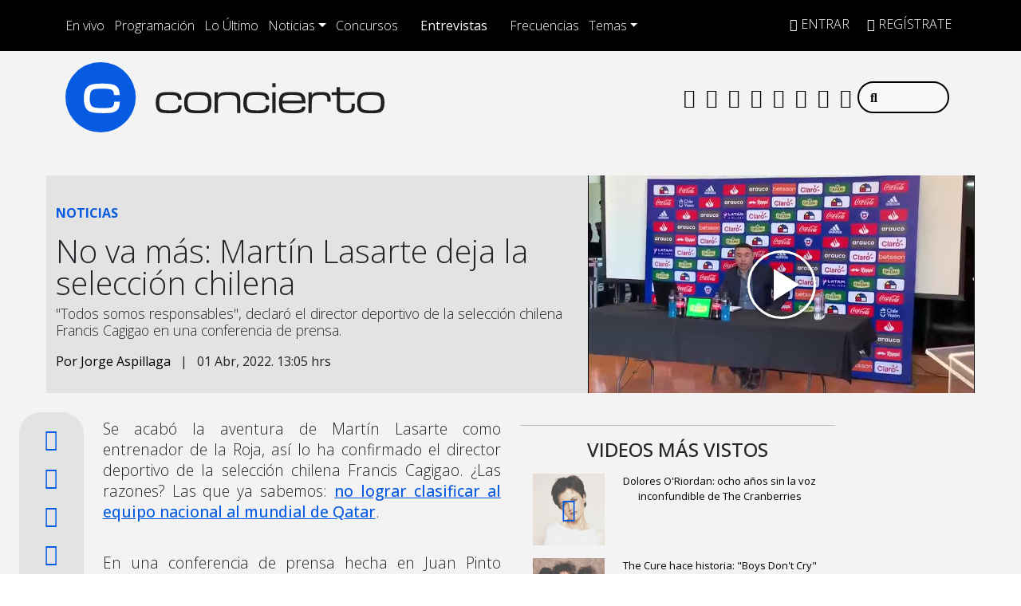

--- FILE ---
content_type: text/html; charset=UTF-8
request_url: https://redirector.rudo.video/mix/register/b36f59641b7c8cd6cabee0b0ddb82fa8/adn/stream.js
body_size: 179
content:
var _sh = "b36f59641b7c8cd6cabee0b0ddb82fa8"
var _dpssid = "b213429522569703b262d839"
var _channel = "adn"
var _ref = "rudo.video/vod/bNAt4b"
var _sid = "ba5t1l1xb287043710069703b262d840" 

--- FILE ---
content_type: text/css
request_url: https://www.concierto.cl/wp-content/themes/byrne/css/main-21012025.min.css?ver=58.0.20.1737477819
body_size: 3359
content:
.bar span:before,.wapi-live-desk .space-live:after{content:'';left:0;transform:translate(-50%,-50%);width:50%}#meta-show,.program p{line-height:1.2;font-size:1.2em}.btn-player-fmdos,.portada span,.title-section h4,.uu{text-transform:uppercase}.big-post-left img,.middle-post img,.post-main-portada img{object-position:center center;object-fit:cover}.hidden-scroll,.ldb1-top,.meta-show-mob,.text-indent,.wapi-live{overflow:hidden}a,a:hover{color:inherit;text-decoration:none}aside.space-top{top:1em;z-index:1019}ned-ad[ad-name=ad-sticky]{opacity:0}.space-right-post{z-index:1018;top:1em}.btn{border:1px solid!important}.main-uu{background:#000;position:relative;padding:1em 0 0;font-weight:100}.mic,.uu{position:absolute}#wpadminbar .quicklinks>ul>li>a{padding:0 8px 0 7px;color:#fff!important}.uu{top:-1.6em;right:1em;color:#fff;display:inline-block}.uu a{color:#fff!important}.mic{background-image:url(../img/mic.svg);width:50px;height:50px;right:5%;top:.5em;background-color:#fff;border-radius:60%}.text-indent{text-indent:100%;white-space:nowrap}.border-none{border:none!important}.bg-fmdos{background-color:#532489}.bg-fmdos-2,.purple{background-color:#ffc2ff}.color-fmdos,.purple h2,.purple p{color:#532489}.color-fmdos-2{color:#ffc2ff}.top-menu{border-bottom:1px solid #d2d2d2}#preload,.top-menu .rrss-inline .fa-stack{font-size:1em}.navbar-dark .navbar-toggler{color:rgba(255,255,255,.55);border-color:transparent}.navbar-light .navbar-nav .nav-link:focus,.navbar-light .navbar-nav .nav-link:hover{color:rgb(80 37 126)}.navbar-dark .navbar-nav .nav-link:focus,.navbar-dark .navbar-nav .nav-link:hover{color:rgb(251 231 48)}.navbar-dark .navbar-toggler-icon{background-image:url("data:image/svg+xml,%3csvg xmlns='http://www.w3.org/2000/svg' viewBox='0 0 30 30'%3e%3cpath stroke='rgba%28255, 255, 255, 1' stroke-linecap='round' stroke-miterlimit='10' stroke-width='3' d='M4 7h22M4 15h22M4 23h22'/%3e%3c/svg%3e")}.nav-fmdos{background:#fff!important;box-shadow:0 3px 20px 0 #2222227a}.navbar-light .navbar-nav .nav-link{color:rgb(0 0 0);font-weight:400;text-transform:uppercase}#sticky-pbs{z-index:1001!important}.wp-post-image{transition:.5s}.ldb1-top,.live-scroll-show,.navbar-expand-lg,.play-desk-scroll,.small-logo,.wapi-live,.wapi-live-desk,.wapi-live-desk .col-scroll,.wapi-live-desk .cover-small{transition:.5s linear}.wp-post-image:hover{opacity:.6}.bar,.form-menu{position:relative}.form__icon{position:absolute;pointer-events:none;z-index:2;top:1em;left:1em;color:#2222226b}.form__input{position:relative;z-index:3}.form__input:placeholder-shown{z-index:1;background-color:#eeeee5;border:none;border-radius:10px;line-height:2}.form-control:focus{box-shadow:none}.bar span:before{position:absolute;border-left:1px solid #22222259;height:30px;font-weight:200;top:50%}.meta-show-mob{width:100%;margin:0 auto;white-space:nowrap;box-sizing:border-box}.meta-show-mob>div{display:table-row;white-space:nowrap;padding-left:100%;animation:15s linear infinite marquee}.meta-show-mob>div h3{padding-top:10px;padding-bottom:5px;width:100%;padding-left:300px;display:table-cell;font-size:12px;font-weight:100}.show_no_posts{display:none!important}.close-off-canvas{position:absolute;right:5px;font-size:2em;color:#fff;cursor:pointer}@keyframes marquee{0%{transform:translate(0,0)}100%{transform:translate(-100%,0)}}.wapi-live-desk .main-row{display:none;border-radius:5em}.wapi-live-desk .cover{margin-left:-4em}.wapi-live-desk .cover img{width:110px;height:110px;object-fit:cover;border-radius:50%;border:7px solid #532587}.wapi-live-desk h3{font-weight:700}#meta-show,.city,.meta-show-page p,.program em,.program h2,.program p{font-weight:100}.wapi-live-desk .space-live{position:relative;margin:0 2em}.wapi-live-desk .space-live:after{position:absolute;border-left:.1em solid #2222227d;height:50px;top:50%}.wapi-live-desk span{font-size:1.2em;font-weight:100}.program p{margin:0;text-align:left}.sep{width:1.5px;color:#222;background:#532589;height:35px}@keyframes heartbeat{0%,100%{transform:scale(.75)}20%,60%{transform:scale(1)}}.btn-player-fmdos{color:#532489;border-color:#532489;background-color:#ffe72f;border-radius:2rem;font-size:1.8em;line-height:1;padding:.7em 1em .5em;font-weight:700}.btn-player-fmdos:hover{color:#ffe72f;border-color:#ffe72f;background-color:#532489}.btn-footer:hover,.yellow{background-color:#ffe72f}.ldb1{margin-top:-7.5em;position:relative}.post-main-portada h2{width:95%;margin-top:1em}.post-main-portada figure{margin:1.5rem 0}.post-main-portada img{height:320px;width:100%}.post-main-portada p{font-weight:400;font-size:1.1em;line-height:1.3;width:90%}.portada{margin-top:5em}.portada span{font-weight:700;border-bottom:1px solid #222;font-size:1.2em;padding-bottom:2px}.yellow-color{color:#ffe72f}.gray{background-color:#eeeee5}.green{background-color:#006537}.title-section h2{font-weight:100;line-height:1}.title-section h4{font-weight:100;padding-bottom:.5em;margin-bottom:.5em;border-bottom:2px solid #223}.sponsor-section{position:absolute;right:0;top:10%;width:30%}.big-post-left h2{width:90%;line-height:1;font-weight:100}.big-post-left p{font-size:1.2em;font-weight:100;line-height:1.1}.big-post-left figure{display:contents}.big-post-left img{width:100%;height:fit-content}.middle-post h2{font-size:1.3em;font-weight:100}.middle-post img{height:210px;border-radius:20px}.right-post h2{font-size:1.5em;border-bottom:2px solid #202228;padding-bottom:20px;padding-top:15px}.purple .right-post h2{border-bottom:2px solid #532489}.horizontal-post article{border-bottom:1px solid #8e8e8e}.horizontal-post img{height:250px;width:100%;object-fit:cover;object-position:center}.horizontal-post h2{margin-top:1em;width:90%;line-height:1.1}#archive .horizontal-post h2{width:100%;font-weight:100;font-size:1.5em}.horizontal-post p{font-size:1.3em;line-height:1.2;padding:0;font-weight:100;width:90%}.big-footer-fmdos{background:#eeeee5}.big-footer-fmdos ul{font-size:1.4em;font-weight:100}.big-footer-fmdos li{padding:.5em 0 0 .5em}.big-footer-fmdos .nav-link{padding:0}.btn-footer{color:#532489;border-radius:25px;padding:.8em 1.5em .5em;font-weight:700;border:3px solid;margin:auto}.btn-footer:hover{border-color:#222}.menu-scroll-down:before,.scroll-search:before{content:'';left:-11px;border-right:1px solid #2222226e;height:30px;position:absolute}.rrss-inline .list-inline-item:not(:last-child){margin-right:0}.rrss-inline li{padding:1em 0 0}.rrss-inline .fa-stack{font-size:.8em}.tags-scroll{display:none}.menu-scroll-down,.scroll-search{display:none;position:relative;margin-left:1em}.scroll-search:before{top:5px}.small-logo{width:16rem;height:5em;margin-left:-2em}.wapi-live-desk .col-scroll{width:94.99999%}.wapi-live-desk .cover-small{margin-left:-3em}.wapi-live-desk .cover-small img{width:70px;height:70px;transition:.5s linear}.play-desk-scroll{font-size:1.2em;position:absolute;top:15%;right:30%}.dial div,.ldb1-hide{position:absolute;right:0;text-align:center;left:0}.wapi-live-hide{position:absolute;transform:translateY(-300%);opacity:0}.ldb1-hide{transform:translateY(-420%);opacity:0}.btn-scroll{font-size:1.3em}.op9{opacity:.9}.live-scroll{position:absolute;right:1em;opacity:0;transform:translateY(-200%)}.live-scroll-show{opacity:1;transform:translateY(0)}.sidenav{height:100%;width:0;position:fixed;z-index:1;top:0;left:0;background-color:#532489;overflow-x:hidden;transition:.5s;padding-top:60px}.sidenav li{padding:8px 8px 8px 32px;text-decoration:none;font-size:25px;color:#fff;display:block;transition:.3s}.sidenav a:hover{color:#f1f1f1}.sidenav .closebtn{position:absolute;top:0;right:25px;font-size:36px;margin-left:50px}#main{transition:margin-left .5s}.show-page{border-radius:.5em}.show-page img{border-radius:1em}.show-page figure{padding:.2em 2em 0}.meta-show-page{padding-bottom:1em}.meta-show-page h2{font-weight:900;margin:0}.meta-show-page hr{width:75%;text-align:center;margin:.5rem auto .5em}.show-page span.escucha{float:right;padding:2em 2em .5em 0;font-weight:100}.swiper-container{width:100%;height:100%}.swiper-slide{text-align:center;display:-webkit-box;display:-ms-flexbox;display:-webkit-flex;display:flex;-webkit-box-pack:center;-ms-flex-pack:center;-webkit-justify-content:center;justify-content:center;-webkit-box-align:center;-ms-flex-align:center;-webkit-align-items:center;align-items:center;width:60%}.dial-wrap{width:70%}.dial span{display:block;line-height:1.1}.dial{position:relative;border-radius:15px;padding:5em 0}.dial div{top:50%;transform:translateY(-50%)}.frecuency{font-size:2em}.pagination-frecuencias{text-align:center;margin-top:1em}.swiper-pagination-1 .swiper-pagination-bullet,.swiper-pagination-3 .swiper-pagination-bullet{background:#d0bc27;opacity:1}.swiper-pagination-1 .swiper-pagination-bullet-active,.swiper-pagination-2 .swiper-pagination-bullet-active{background:#532589}.swiper-pagination-2 .swiper-pagination-bullet{background:#ffc2ff;opacity:1}.swiper-pagination-3 .swiper-pagination-bullet-active{background:#006537}.swiper-button-prev,.swiper-container-rtl .swiper-button-next{left:0;right:auto}.swiper-button-next,.swiper-container-rtl .swiper-button-prev{right:0;left:auto}.swiper-button-next,.swiper-button-prev{top:25%;color:#fff}@-webkit-keyframes flash{0%{opacity:.4}100%{opacity:1}}@keyframes flash{0%{opacity:.4}100%{opacity:1}}.footer-iarc{padding:2em 0}@media screen and (max-height:450px){.sidenav{padding-top:15px}.sidenav a{font-size:18px}}.notranslate iframe{background:#222222c2}@media (max-width:1400px){.navbar-light .navbar-nav .nav-link{font-size:13px}}@media (max-width:575.98px){.horizontal-post,.mpu1-mob{border-bottom:1px solid #222}.portada{margin-top:0}.footer-iarc{padding:1em 0 3em}.logo-mob{width:10em;height:3em;margin-left:-1em}.navbar>.container{padding:0}.menu-1 .nav-link{font-weight:700!important;padding:0;font-size:1.3em}.menu-2{margin-top:1em}.menu-2 .nav-link{padding:0;font-size:1.2em}.purple h2,h2{color:#2f2f2f}.logo-main img{width:110px}.navbar{padding-bottom:0;padding-top:.5em}.mldb1-top{transition:.5s linear;overflow:hidden;min-height:100px;background:#f5f5f5}.navbar-brand img{width:120px}.wapi-live-mob h4,.wapi-live-mob h5{border-bottom:1px solid #fff;width:80%}.mldb1-hide{position:absolute;left:0;right:0;text-align:center;transform:translateY(-420%);opacity:0}.main-row-mob,.right-post{display:none}.wapi-live-mob img{height:100%;object-fit:cover}.wapi-live-mob p{line-height:1.3;font-size:11px;font-weight:100}.wapi-live-mob h4{font-weight:400;padding-bottom:1px;font-size:13px;margin:auto}.wapi-live-mob h5{font-weight:100;padding-bottom:5px;font-size:15px}.wapi-live-mob i{position:absolute;margin:auto;font-size:2.3em;top:50%;left:50%;transform:translate(-50%,-50%);color:#fff}.dial-wrap{width:90%}#show-mob{padding-top:8px;text-align:center}.big-post-left h2,.middle-post h2,.post-main-portada h2{width:100%;font-weight:100;font-size:1.6em;line-height:1}.big-post-left img,.middle-post img,.post-main-portada img{object-fit:cover;object-position:center center;height:180px;width:100%}.title-section h2{font-weight:100;font-size:2.5em;margin-bottom:1em}.sponsor-section{position:absolute;right:0;top:1em;width:40%}.mpu1-mob{border-top:1px solid #222;padding-top:2em;padding-bottom:2em;width:90%}.show-page figure{padding:.2em 1em 0}section.gray,section.purple,section.yellow{background-color:inherit}.lomas{background-color:#ffe72f!important;color:#532489}.lomas .title-section h2{font-size:3em;color:#532489}.horizontal-post{width:100%;margin:auto}.horizontal-post h2{width:90%;padding:inherit;color:#532589}#archive .horizontal-post h2{color:#000}.horizontal-post p{font-size:1em}.horizontal-post img{height:200px;object-fit:cover;object-position:center}.navbar-expand-lg,.wapi-live-desk{width:100%}.main-uu{background:#000;position:relative;padding:5px 0;font-size:.8em}.search-mob i{font-size:1.3em;padding:1px 0 0}.main-uu dl,ol,ul{margin:0}.uu{position:absolute;top:.5em;right:0;left:1em;color:#fff;text-transform:uppercase;display:inline-block;font-size:11px}.sticky-top-futuro{position:-webkit-sticky;position:sticky;top:0;z-index:1020}}

--- FILE ---
content_type: text/css
request_url: https://www.concierto.cl/wp-content/cache/min/1/wp-content/themes/byrne/css/byrne-main.css?ver=1768951163
body_size: 3858
content:
main,nav{background:#f3f3f3}.text-indent,.wapi-live{overflow:hidden}#preload,.btn-m2,.btn-m2:hover,.btn-player-fmdos,.tag-single{text-transform:uppercase}.form__icon,.menu-mob-futuro .dropdown>.dropdown-toggle:active{pointer-events:none}body{font-family:'Open Sans',sans-serif}nav{font-weight:500}a,a:hover{color:#000!important}p{margin-bottom:1rem!important}#publi-preroll{width:100%;height:100%;position:absolute;z-index:1}.tag-single{background:#d8d8d8;color:#fff;padding:5px;border-radius:8px;font-size:13px}.tag-single a{color:#fff;text-decoration:none!important}.bg-futuro{background-color:#2d5be2}.bg-1{background-color:#075be2a3}.bg-2{background-color:#fbfc009e}.bg-3{background-color:#42e354a1}.bg-darker{background-color:#000}.wapi-live-desk .main-row,[ad-name=ad-inter-mobile][ad-empty=true],[ad-name=ad-inter][ad-empty=true],ned-ad[ad-type=Interstitial][ad-empty=false]{display:none}ned-ad[ad-name=ad-inter-mobile] iframe{height:690px!important}ned-ad[ad-ensures-viewability][ad-type=Square]>div{position:sticky;top:200px}.lb-single{background:#e3e3e3;border-radius:10px;padding:1em 1em .5em;margin:0 0 1em}.ic,.play-m2-aod{background-repeat:no-repeat}.lb-single ul{list-style:inherit!important;padding-left:2rem!important}.play-m2-aod{background-color:#e5e5e5;font-size:2.5em;color:#0d6efd8c;text-align:center;border-radius:9px;background-size:contain}.play-m2-aod i{font-size:.7em}.play-m2{font-size:2.5em;color:#0d6efd}.wrap-audio-m2{border-bottom:2px solid #222}.wrap-audio-m2 p{line-height:1}.btn-m2,.btn-m2:hover{color:#fff;background-color:#065be2;border-color:#065be2}.wrap-audio-m2-single{border:2px solid #065be2;padding:0 10px;border-radius:9px;margin-bottom:10px}.audiom2{width:100%;height:100px;margin:1em 0}.audiom2 .playertop{background:#e3e3e3;color:#212529}.audiom2 .playertop.en-directo .emisora .conf{border-color:#eaeaea;visibility:hidden}.audiom2 .playertop .play{border:4px solid #065be2}.audiom2 .playertop .info .track .dot,.audiom2 .playertop .volume .dot,.audiom2 .playertop .volume .value,.audiom2 .playertop ul li button .icon-embed,.audiom2 .share .redes .open-redes,.audiom2 .share button{background:#065be2}.audiom2 .playertop .info .track-wrapper{height:25px}.audiom2 .playertop .play .ico .icon-pause,.audiom2 .playertop .play .ico .icon-play{color:#065be2}.audiom2 .playertop .info .track .played{background:#242421}.ic{display:inline-block;background-position:center;background-size:100%;width:40px;height:40px;border-radius:30px;margin-right:.2em;-webkit-animation-name:spinner;animation-name:spinner;-webkit-animation-duration:3s;animation-duration:3s;-webkit-animation-iteration-count:infinite;animation-iteration-count:infinite;-webkit-animation-timing-function:linear;animation-timing-function:linear;transition:.3s;cursor:pointer}.navbar-expand-lg,.play-desk-scroll,.small-logo,.wapi-live,.wapi-live-desk,.wapi-live-desk .col-scroll,.wapi-live-desk .cover-small{transition:.5s linear}.ic:hover{background-color:#46e354}@-webkit-keyframes spinner{83.33%{-webkit-transform:rotate(0);transform:rotate(0)}100%{-webkit-transform:rotate(360deg);transform:rotate(360deg)}}@keyframes spinner{83.33%{-webkit-transform:rotate(0);transform:rotate(0)}100%{-webkit-transform:rotate(360deg);transform:rotate(360deg)}}.los7{background-image:url(../../../../../../../themes/byrne/img/los7.svg)}.musica{background-image:url(../../../../../../../themes/byrne/img/musica.svg)}.entrevistas{background-image:url(../../../../../../../themes/byrne/img/entrevistas.svg)}.series{background-image:url(../../../../../../../themes/byrne/img/series.svg)}.actualidad{background-image:url(../../../../../../../themes/byrne/img/actualidad.svg)}.agenda{background-image:url(../../../../../../../themes/byrne/img/agenda.svg)}.placer{background-image:url(../../../../../../../themes/byrne/img/placer.svg)}.pop{background-image:url(../../../../../../../themes/byrne/img/pop.svg)}.deportes{background-image:url(../../../../../../../themes/byrne/img/b.png)}.ochom{background-image:url(../../../../../../../themes/byrne/img/ochom.png)}.cover-wrapper{position:relative;padding:0}.bg-orange-wrapper,.bg-orange-wrapper-podcast{position:absolute;top:0;z-index:-1;left:0;background-color:#2d5be2}.big-footer a:hover,.nav-item a:hover,.rrss-nav a:hover{color:#255be2!important}.banner-editorial img{width:300px!important}.concurso-terminado img{-webkit-filter:grayscale(100%);filter:grayscale(100%)}.form-control:focus{border:2px solid #000;border-radius:25px;box-shadow:none}.bg-orange-wrapper{width:100%;height:75%}.bg-orange-wrapper-podcast{width:100%;height:60%}.logo-footer,.logo-nav{background-repeat:no-repeat;background-position:center center;background-size:100%;height:100px}.text-futuro{color:#2d5be2}.archive-scroll .text-futuro{color:#8e8e8e;font-size:.8em}.text-indent{text-indent:100%;white-space:nowrap}.logo-nav{background-image:url(../../../../../../../themes/byrne/img/logo_concierto.svg);width:400px}.logo-footer{background-image:url(../../../../../../../themes/byrne/img/logo_concierto.svg);width:300px}.navbar-nav{font-size:1rem}.nav-link i{color:#0000007d}.form-menu,.programa-page{position:relative}.form__icon{position:absolute;z-index:2;top:13px;left:1em;color:#000}.form__input{position:relative;z-index:3}.form__input:placeholder-shown{z-index:1;background-color:#f8f8f8;border-radius:25px;line-height:1.5;border:2px solid #000;width:160px}.form-menu .form-control{width:115px}.small-logo{width:16rem;height:5em;margin-left:-2em}.wapi-live-desk .col-scroll{width:94.99999%}.play-desk:after,.wapi-live-desk .space-live:after{content:'';width:50%;transform:translate(-50%,-50%)}.wapi-live-desk .cover-small{margin-left:-3em}.wapi-live-desk .cover-small img{width:70px;height:70px;transition:.5s linear}.play-desk-scroll{font-size:1.2em;position:absolute;top:15%;right:30%}.wapi-live-hide{position:absolute;transform:translateY(-300%);opacity:0}.live-wrap{background:linear-gradient(271deg,#075be2,#0a0a0a,#1f1f1f,#075be2);background-size:800% 800%;-webkit-animation:19s infinite circulo-concierto;-moz-animation:19s infinite circulo-concierto;animation:19s infinite circulo-concierto}.ocho_eme{background-color:#60007d!important;color:#fff}.main-uu a,.ocho_eme a,.ocho_eme h2{color:#fff!important}@-webkit-keyframes circulo-concierto{0%,100%{background-position:0 53%}50%{background-position:100% 48%}}@-moz-keyframes circulo-concierto{0%,100%{background-position:0 53%}50%{background-position:100% 48%}}@keyframes circulo-concierto{0%,100%{background-position:0 53%}50%{background-position:100% 48%}}.play-desk .fa-inverse{color:#255be2;position:relative}.play-desk .fa-inverse:before{background:linear-gradient(271deg,#075be2,#8e8e8e,#2c2f34,#075be2);background-size:800% 800%;-webkit-animation:19s infinite circulo-concierto;-moz-animation:19s infinite circulo-concierto;animation:19s infinite circulo-concierto;-webkit-background-clip:text;-webkit-text-fill-color:transparent;display:initial}.wapi-live-desk .cover{margin-left:0}.wapi-live-desk .cover img{width:75px;height:75px;object-fit:cover;border-radius:50%;border:1px solid #ffffff61}.half-section-full img,.main-cover img,.main-post-cat img,.post-category-full img,.subcover img{border-radius:20px;object-fit:cover}.wapi-live-desk h3{font-size:1.4em;font-weight:100}.wapi-live-desk .space-live{position:relative;margin:0 2em}.wapi-live-desk .space-live:after{position:absolute;border-left:.1em solid #fff;height:50px;top:50%;left:0}.wapi-live-desk span{font-size:1.2em;font-weight:500}.cat-title h2,.main-post-category h2,.program h2,.programas p{font-weight:100}.cat-title h2{margin-bottom:.5em}.program em,.program p,.subcover p{font-weight:500}.program p{margin:0;line-height:1.2;font-size:1.2em;text-align:left}#preload{font-size:1em;font-weight:100}.sep{width:1.5px;color:#222;background:#532589;height:35px}.play-desk{font-size:2em;position:absolute;right:3%;left:auto;animation:3s infinite heartbeat;color:#fff}.play-desk:after{position:absolute;height:50%;background:#efefe6;top:40%;right:0;left:auto;z-index:-1}@keyframes heartbeat{0%,100%{transform:scale(.75)}20%,60%{transform:scale(1)}}#meta-show{font-weight:100;font-size:1.1em;line-height:1.2;text-align:start}.btn-player-fmdos{color:#532489;border-color:#532489;background-color:#ffe72f;border-radius:2rem;font-size:1.8em;line-height:1;padding:.7em 1em .5em;font-weight:700}.btn-player-fmdos:hover{color:#ffe72f;border-color:#ffe72f;background-color:#532489}.main-cover img{width:100%;height:340px}.cat-section h2,.main-cover h2{font-weight:100;line-height:1}.main-cover p,.show-info .podcast-show,.show-info p,.subcover h2{line-height:1.1}.half-section-full span,.main-cover span,.post-category-full span,.subcover span{text-transform:uppercase;color:#255be2;font-weight:500;transition:.3s}.half-section-full span:hover,.main-cover span:hover,.post-category-full span:hover,.subcover span:hover{color:#46e354}.main-cover p{font-weight:100;font-size:1.1em}.subcover{margin-top:2em}.subcover img{width:100%;height:260px;object-position:top}.subcover h2{font-weight:100;font-size:1.4em}h2.title-home-section{font-size:3.5em;margin:0;font-weight:100}.half-section-full img{height:300px}.category-section{background-color:#e1e1e1;padding:2em 0}.main-post-cat img{height:450px}.category-section-full{background-color:#e5e5e5;padding:2em 0}.cat-section{padding:2em 0}.main-post-category img{width:100%;height:360px;object-fit:cover}.subpost-category h2{font-size:1.2em;font-weight:100;margin-top:1em;padding:0 1em 0 0;height:100%}.subpost-category:nth-child(-n+4) h2{border-right:1px solid #22222245}.banner-cms{background-color:#fff;padding:2em 0}.post-category-full h2{font-size:1.2em;font-weight:600;line-height:1.1;margin-top:1em}.post-category-full img{height:235px;width:100%}.programas-wrap .post-category-full img{height:280px}.double-row img{height:inherit}.programas-wrap{background-color:#f3f3f3}.programas h2{font-size:1.6em}.programas h4{font-size:1.2em;font-weight:100}.show-info .podcast-show,.show-info h2{font-weight:800;text-transform:uppercase}.show-info h2{font-size:1.2em;margin:.5em 0 0}.show-info hr{height:2px;background-color:#f54e2a66;opacity:1}.show-info p{text-transform:uppercase;font-weight:100}.podcast-section{padding:2em 0;position:relative}.podcast-show h2{font-size:1.2em;font-weight:800;margin-top:.5em}.menu-footer li{font-size:1.4em;padding-bottom:.5em;font-weight:100}.footer-redes li{font-size:1.2em;padding-bottom:.5em;font-weight:100}.logo-nav-mob{background-image:url(../../../../../../../themes/byrne/img/logo_concierto.svg);background-repeat:no-repeat;background-position:center center;background-size:100%;width:155px;height:35px}.menu-mob-futuro .dropdown:hover>.dropdown-menu{display:block}.menu-mob-futuro .navbar-nav{padding-top:1rem}.menu-mob-futuro .navbar-toggler:active,.menu-mob-futuro .navbar-toggler:focus{outline:0}.menu-mob-futuro .navbar-toggler{height:45px}.menu-mob-futuro .navbar-toggler span{display:block;background-color:#2d5be2;height:2px;width:25px;margin-top:6px;margin-bottom:4px;-webkit-transform:rotate(0);-moz-transform:rotate(0);-o-transform:rotate(0);transform:rotate(0);position:relative;opacity:1}.menu-mob-futuro .navbar-toggler span:first-child,.menu-mob-futuro .navbar-toggler span:nth-child(3){-webkit-transition:transform .35s ease-in-out;-moz-transition:transform .35s ease-in-out;-o-transition:transform .35s ease-in-out;transition:transform .35s ease-in-out}.menu-mob-futuro .navbar-toggler:not(.collapsed) span:first-child{position:absolute;top:32px;-webkit-transform:rotate(135deg);-moz-transform:rotate(135deg);-o-transform:rotate(135deg);transform:rotate(135deg);opacity:.9}.menu-mob-futuro .navbar-toggler:not(.collapsed) span:nth-child(2){visibility:hidden;background-color:transparent}.menu-mob-futuro .navbar-toggler:not(.collapsed) span:nth-child(3){position:absolute;top:32px;-webkit-transform:rotate(-135deg);-moz-transform:rotate(-135deg);-o-transform:rotate(-135deg);transform:rotate(-135deg);opacity:.9}.navbar-light .navbar-toggler{color:rgba(0,0,0,.55);border-color:transparent}.navbar-toggler:focus{box-shadow:none}.programa-page .aod{text-transform:uppercase;position:absolute;font-size:13px;background:#4a4a4a;color:#e4e4e4;padding:2px 5px 1px;z-index:1;font-weight:100}.programa-page img{object-fit:cover;width:100%;object-position:top}.programa-page figcaption{background:#4a4a4a;width:100%;height:150px}.program-meta{padding:1em}.program-meta h2{font-weight:100;color:#fff;margin:0 0 5px;line-height:1;font-size:1.6em}.program-meta p{color:#fff;margin:0;line-height:1.1;font-size:.9em}.main-uu a:hover,.uu_ a:hover{color:#46e354!important}.uu_ li{padding:2px 5px 0;border-radius:10px;margin:0;font-weight:100}.fre .col-freq:last-child{border-right:none}.fre .col-freq{border-right:2px solid #fbfc00}.dial-wrap-futuro h3{margin:0;font-weight:100}.dial-wrap-futuro p{margin:0;font-size:1.6em}@media (max-width:575.98px){h2.title-home-section{font-size:2.5em;margin:0;font-weight:100}.fre .col-freq{border-right:2px solid #fbfc00}.fre .col-freq:last-child{border-right:none}.main-post-category img{height:195px}.post-category-full img{height:185px}.logo-footer{width:100%}.main-cover img{height:210px}.big-footer{padding-bottom:7em}.big-footer .col-md-6,.big-footer p{text-align:center}.footer-redes,.menu-footer{display:none}.m-search .btn-primary{color:#fff;background-color:#255be2;border-color:#255be2;width:100%}.horizontal-post article{border:none}.ad{background:#fff;padding:.3em 0}.navbar-expand-lg .navbar-nav .nav-link{padding:0 2.5rem 0 0;font-weight:100}}.gdisc-follow{--gd-bg:#255be2;--gd-text:#fff;--gd-sub:#fff;--gd-border:#e5e7eb;--gd-accent:#f3e03c;--gd-radius:14px;--gd-shadow:0 10px 24px rgba(0,0,0,.06);margin:0}.gdisc-follow .gdisc-follow__inner{display:grid;grid-template-columns:44px 1fr auto;gap:16px;align-items:center;background:var(--gd-bg);color:var(--gd-text);border:1px solid var(--gd-border);border-radius:var(--gd-radius);padding:16px 18px;box-shadow:var(--gd-shadow)}.gdisc-follow .gdisc-logo{width:44px;height:44px;margin:0;display:grid;place-items:center}.gdisc-follow .gdisc-logo__svg{width:32px;height:32px;display:block}.gdisc-follow .gdisc-follow__title{margin:0 0 2px 0;font-size:16px;line-height:1.3;font-weight:700;color:#fff}.gdisc-follow .gdisc-follow__text{margin:0;font-size:14px;line-height:1.45;color:#fff}.gdisc-follow .gdisc-follow__btn{display:inline-flex;align-items:center;justify-content:center;padding:10px 14px;border-radius:999px;background:#fff;color:#255be2;text-decoration:none;font-weight:700;font-size:14px;line-height:1;white-space:nowrap;box-shadow:0 4px 12px rgba(26,115,232,.25);transition:transform .06s ease,background .2s ease,box-shadow .2s ease}.gdisc-follow .gdisc-follow__btn:hover{background:#ccc}.gdisc-follow .gdisc-follow__btn:active{transform:translateY(1px)}@media (max-width:640px){.gdisc-follow{margin:0}.gdisc-follow .gdisc-follow__inner{grid-template-columns:36px 1fr;grid-template-rows:auto auto;gap:12px}.gdisc-follow .gdisc-logo{width:36px;height:36px}.gdisc-follow .gdisc-logo__svg{width:24px;height:24px}.gdisc-follow .gdisc-follow__btn{grid-column:1 / -1;width:150px;margin:auto;padding:12px 16px}}

--- FILE ---
content_type: text/css
request_url: https://www.concierto.cl/wp-content/themes/byrne/css/single-27092023.min.css?ver=58.0.20.1760104540
body_size: 1580
content:
.header-single {box-shadow: 0px 11px 16px -15px rgb(0 0 0 / 15%)_;}.header-single img {height: fit-content;max-height: 400px;object-fit: cover;border-radius: 0;}.single-wrap .bg-futuro {background-color: #E3E3E3;}.feat-img figure {margin: 0;}.meta-post h1 {font-weight: 100;line-height: 1;}.meta-post p {font-size: 1.1em;font-weight: 300;line-height: 1.2;}.pdf-embed {width: 100%!important;height: 500px;}.meta-post span.cat-single {font-weight: 900;color: #075be2;}.photo-credit {position: absolute;bottom: 0;color: #ffffff;right: 0;text-align: right;background: rgb(37 98 214 / 43%);padding: 5px 5px 3px 5px;margin: 5px;font-size: 9px;border-radius: 10px;text-transform: uppercase;}.photo-credit .fa {margin-right: 5px;}.audio-mediateca iframe {height: 65px;border-radius: 35px;border: 2px solid #f54d2a;}.single-content strong {font-weight: 400;}.single-content {line-height: 1.4;font-size: 1.2em;font-weight: 100;text-align: justify;}.single-content ul {list-style: inherit;padding-left: 2rem;margin-bottom: 1rem;}.single-content a, .single-content a:hover {color: #075be2!important;text-decoration: underline;font-weight: 500;}.single-content iframe.instagram-media {width: 100%;margin: auto;text-align: center;}.single-content h2, .single-content h3, .single-content h4 {font-weight: 300;}.single-content img {margin: 0 0 1em 0;width: 100%;border-radius: 10px;}.wp-caption .wp-caption-text {margin: -1em 0 0 0;background: #f1f1ea;font-weight: 600;padding: 0.4em 0 0.3em 0;border-bottom-left-radius: 1em;border-bottom-right-radius: 1em;}.rll-youtube-player iframe {border-radius: 1em;}.ssd {text-align: center;background: #e3e3e3;font-size: 1.7em;border-radius: 1em;padding: 0.5em 0 0.5em 0;}.ssd i:hover {color: #000;}.ssd a {color: #075be2!important;}.ssd a:hover {color: #fbfc00!important;}.space-top-ssd {top: .5em;z-index: 1019;}.space-top-sky {top: 1em;z-index: 1019;}.autor-single {}.single-content h4 em {display: none;}.related-futuro-single {margin: 2em 0 2em 0;}#related-futuro-single-wrap {padding: 25px 20px 20px 20px;position: relative;border-radius: 10px;border:3px solid #075be2;}#related-futuro-single-wrap a {text-decoration: none;}#related-futuro-single-wrap .logo-futuro-related-box {margin-top: 0;position: absolute;top: 10px;left: 10px;background: transparent;padding: 0 10px;height: 30px;width: auto;}#related-futuro-single-wrap .logo-futuro-related-box span {font-weight: 400;font-size: 1.2em;color: #000000;}#related-futuro-single-wrap .logo-futuro-related-box img {width: 35px;vertical-align: top;border-radius: 0;margin: 0;}#related-futuro-single-wrap p {line-height: 1.1;font-size: 1em;color: #000;font-weight: 100;}#related-futuro-single-wrap h3 {text-align: left;line-height: 1.1;font-size: 1.3em;color: #000;}#related-futuro-single-wrap .isotipo {position: absolute;width: 30px;right: 1em;bottom: 0em;}#smart-ajax-loader {width: 300px;text-align: center;padding: 1em;margin: auto;}.OUTBRAIN .AR_2.ob-widget .ob-widget-header {margin-top: 0.5em;font-weight: 700!important;line-height: 1.2;color: #202228!important;text-transform: uppercase;margin-bottom: .5rem;text-align: left!important;background: transparent!important;}.OUTBRAIN .AR_2.ob-widget .ob-widget-header span:before {display: none;}.OUTBRAIN .ob-widget .ob-dynamic-rec-container {background: #fff0!important;}.AR_2.ob-widget .ob-rec-text {overflow: inherit!important;}.AR_2.ob-widget .ob-rec-image-container .ob-rec-rtb-image, .AR_2.ob-widget .ob-rec-image-container img.ob-rec-image, .CRMB_5.ob-widget .ob-rec-image-container img.ob-rec-image, .SFD_VRS_6.ob-widget .ob-rec-image-container img.ob-rec-image {border-radius: 1em;}.CRMB_5.ob-widget .ob-widget-section .ob-widget-header:before {border-top: none!important;}.CRMB_5.ob-widget .ob-widget-section .ob-widget-header {font-weight: 700!important;font-size: 1.5em!important;margin-left: 0!important;}.CRMB_5.ob-widget .ob-widget-section .ob-dynamic-rec-container .ob-rec-text, .SFD_VRS_6.ob-widget.ob-ultra-strip-layout .ob-rec-text, .SFD_SWP_2.ob-widget .ob-rec-text {font-weight: 600!important;}.gallery img {background-color: #f54d2a;padding: 1px;width: 100%;box-shadow: 0 0 15px rgb(0 0 0 / 30%);cursor: pointer;}#gallery-modal .modal-img{width: 100%;}.reading-single {position: relative;}@media (max-width: 575.98px) {.autor-single {font-size: 13px;margin-bottom: 5px;}.meta-post h1 {font-size: 1.4em;}.single .title-section h2 {font-weight: 900;font-size: 2.5em;}.single-wrap .bg-futuro {background-color: #f3f3f3;}.header-single img {height: 100%;object-fit: cover;border-radius: 0.5em }.header-single {box-shadow: none;}.sss-m {position: fixed;z-index: 1019;bottom: 0;width: 100%;box-shadow: 0px 3px 20px 0px #2222227a;}.sss-m .col {padding: 15px 0 10px 0;color: #fff;font-size: 1.2em;background: #000;}.sss-m .col a {color: #fff!important;}.sss-m span {text-transform: uppercase;font-size: 15px;font-weight: 600;}#sticky-pbs {bottom: 52px!important;}.down-sticky {-webkit-transform: translate(0px,0%)!important;-moz-transform: translate(0px,0%)!important;-o-transform: translate(0px,0%)!important;-ms-transform: translate(0px,0%)!important;transform: translate(0px,0%)!important;}.hide-sticky {-webkit-transform: translate(0px,185%)!important;-moz-transform: translate(0px,185%)!important;-o-transform: translate(0px,185%)!important;-ms-transform: translate(0px,185%)!important;transform: translate(0px,185%)!important;}.meta-post span.cat-single {color: #075be2;}#related-futuro-single-wrap {padding: 45px 20px 20px 20px;}.single-futuro .bg-futuro {background: transparent;}.audio-mediateca {margin-top: 1em;}.reading-single.is-full-visible {transition: 0.3s;max-height: initial;overflow: visible;}.reading-single.is-full-visible:after {display: none;}.reading-button .btn-primary {background: #065be2;color: #fff;text-transform: uppercase;width: 100%;}ned-ad[ad-name="ad-sticky"] {bottom: 68px!important;}}

--- FILE ---
content_type: application/x-javascript;charset=utf-8
request_url: https://smetrics.concierto.cl/id?d_visid_ver=5.4.0&d_fieldgroup=A&mcorgid=2387401053DB208C0A490D4C%40AdobeOrg&mid=00705884905637070932525964690404692492&ts=1768962850720
body_size: -40
content:
{"mid":"00705884905637070932525964690404692492"}

--- FILE ---
content_type: application/xml
request_url: https://rudo.video/ads/vmap/vod/bNAt4b?url=https://www.concierto.cl/2022/04/no-va-mas-martin-lasarte-deja-la-seleccion-chilena/
body_size: 311
content:
<?xml version="1.0" encoding="UTF-8"?>
<vmap:VMAP xmlns:vmap="http://www.iab.net/videosuite/vmap" version="1.0"><vmap:AdBreak timeOffset="start" breakType="linear" breakId="preroll">
                <vmap:AdSource id="preroll-ad-1" allowMultipleAds="false" followRedirects="true">
                    <vmap:AdTagURI templateType="vast3">
                        <![CDATA[https://pubads.g.doubleclick.net/gampad/ads?sz=640x480&cust_params=pos%3Dpre&iu=%2F7811748%2Fadnradio_web%2Fplayer_audio%2Frudo&ciu_szs=&impl=s&gdfp_req=1&env=vp&output=xml_vast2&unviewed_position_start=1]]>
                    </vmap:AdTagURI>
                </vmap:AdSource>
            </vmap:AdBreak></vmap:VMAP>
